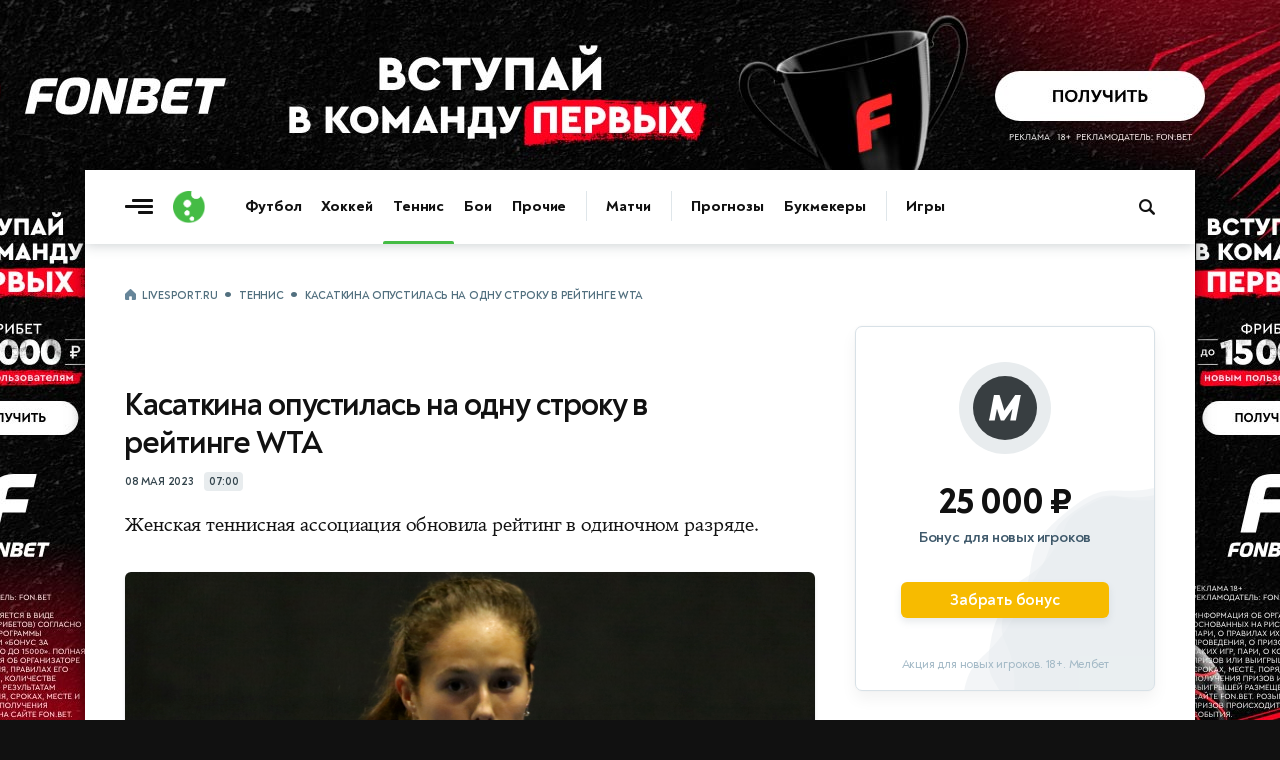

--- FILE ---
content_type: text/html; charset=utf-8
request_url: https://www.livesport.ru/tennis/2023/05/08/wta/
body_size: 13815
content:
<!DOCTYPE html>
<html lang="ru">
<head>
<title>Касаткина опустилась на одну строку в рейтинге WTA | Теннис | LiveSport.Ru</title>
<meta name="title" content="Касаткина опустилась на одну строку в рейтинге WTA">
<meta name="description" content=" Касаткина опустилась на одну строку в рейтинге WTA">
<meta name="robots" content="max-image-preview:large">
<meta name="image" content="https://brutus.livesport.ru/l/tennis/2023/05/08/wta/picture--original.jpg?1683518912">
<meta name="keywords" content="WTA, Дарья Касаткина, Элина Свитолина, Елена Рыбакина, Евгения Родина, Каролина Плишкова, Наоми Осака, Анастасия Павлюченкова, Гарбин Мугуруса, Светлана Кузнецова, Алла Кудрявцева, Мэдисон Киз, Анжелик Кербер, Петра Квитова, Кайя Канепи, Вера Звонарева, Юлия Гергес, Маргарита Гаспарян, Екатерина Александрова, Арина Соболенко, Варвара Грачева, Анна Блинкова, Анастасия Потапова, Ига Свентек, Джессика Пегула, Онс Жабер, Мария Саккари, Вероника Кудерметова, Людмила Самсонова, Анна Калинская, Паула Бадоса, Ангелина Калинина, Диана Шнайдер, Катерина Синякова, Анетт Контавейт, Теннис, Дарья Касаткина">
<meta property="og:type" content="article">
<meta property="og:title" content="Касаткина опустилась на одну строку в рейтинге WTA">
<meta property="og:description" content=" Касаткина опустилась на одну строку в рейтинге WTA">
<meta property="og:url" content="https://www.livesport.ru/tennis/2023/05/08/wta/">
<meta property="og:image" content="https://brutus.livesport.ru/l/tennis/2023/05/08/wta/picture--original.jpg?1683518912">
<meta property="og:image:width" content="1400">
<meta property="og:image:height" content="788">
<meta property="og:site_name" content="LiveSport.Ru">
<meta property="article:published_time" content="2023-05-08T07:00:00+03:00">
<meta property="article:modified_time" content="2023-05-08T07:00:00+03:00">
<meta name="article:section" content="Теннис">
<meta name="article:tag" content="Теннис">
<meta name="article:tag" content="WTA">
<meta name="article:tag" content="Дарья Касаткина">
<meta name="article:tag" content="Элина Свитолина">
<meta name="article:tag" content="Елена Рыбакина">
<meta name="twitter:card" content="summary_large_image">
<meta name="twitter:title" content="Касаткина опустилась на одну строку в рейтинге WTA">
<meta name="twitter:description" content=" Касаткина опустилась на одну строку в рейтинге WTA">
<meta name="twitter:image" content="https://brutus.livesport.ru/l/tennis/2023/05/08/wta/picture--original.jpg?1683518912">
<meta name="twitter:site" content="@livesport_ru">
<meta itemprop="name" content="Касаткина опустилась на одну строку в рейтинге WTA">
<meta itemprop="description" content=" Касаткина опустилась на одну строку в рейтинге WTA">
<meta itemprop="image" content="https://brutus.livesport.ru/l/tennis/2023/05/08/wta/picture--original.jpg?1683518912">
<meta property="yandex_recommendations_image" content="https://brutus.livesport.ru/l/tennis/2023/05/08/wta/picture--original.jpg?1683518912">
<link rel="image_src" href="https://brutus.livesport.ru/l/tennis/2023/05/08/wta/picture--original.jpg?1683518912">
<link rel="canonical" href="https://www.livesport.ru/tennis/2023/05/08/wta/">

<meta charset="UTF-8">
<meta name="viewport" content="width=device-width, initial-scale=1.0">
<meta name="theme-color" content="#3A49A0">
<meta name="apple-mobile-web-app-status-bar-style" content="black-translucent">
<meta name="msapplication-navbutton-color" content="#3A49A0">
<link rel="preconnect" href="https://brutus.livesport.ru" crossorigin>
<link rel="preconnect" href="https://brutus.livecup.run" crossorigin>
<link rel="preload" href="https://brutus.livesport.ru/i/v17/css/style_v17.css?1766804049" as="style" crossorigin="anonymous">
<link rel="preload" href="https://brutus.livesport.ru/i/v17/css/style_fonts_v17.css?1750199303" as="style" crossorigin="anonymous">
<link rel="shortcut icon" type="image/x-icon" href="https://brutus.livesport.ru/i/v17/i/favicon.png">
<style>
html, body { margin: 0; padding: 0; font-family: 'NT', sans-serif;  font-size: 100%; text-rendering: optimizeLegibility; -webkit-font-smoothing: antialiased; }
body { position: relative; background-color:#111; }
:root {
  --icons-url: url(https://brutus.livesport.ru/i/v17/i/icons.png?24);
  --icons-size: 100px 300px;
}
main { position: relative; z-index: 2; width:100%; min-width:280px; max-width: 1110px; margin: 170px auto 0 auto; background-color: #fff; box-shadow: 0 0 15px rgba(0, 0, 0,0.5); }
.main-one {  display:flex; flex-wrap: wrap;  position: relative; z-index: 1; width:100%; min-height:1200px; }
a { color:#111; transition: color 0.2s; text-decoration:none; text-decoration-skip-ink: none !important; }
.type-tab { border-bottom:1px solid #DEE6EB; height:50px; opacity:0; transition: opacity .3s ease; }
.header-live { height: 52px; opacity:0; transition: opacity .3s ease; }
.content { width:100%; min-width:0; max-width:730px; }
.right { min-width:300px; width:300px; margin:0 40px;  }
.col-pt { padding-top:40px; }
.col-pl { padding-left:40px; }
.col-pr { padding-right:40px; }
.section { display:flex; gap:30px;  margin-left:40px; }
.section-nogap { gap:0; }
.section .col-1, .section .col-2 { display:flex; width:calc(50% - 15px); max-width:330px; flex-direction: column; }
.section-mb-40 { margin-bottom:40px; } 
.section-pb-bor { padding:0 0 30px 0; border-bottom:1px solid #DEE6EB;  }
.box-mb40 { margin-bottom:40px; }
.section-pt { padding-top:30px; }
.header-global { height: 74px;  box-shadow: 0 1px 12px 0 rgba(51, 68, 77,0.25); clip-path: inset(0 0px -25px 0); width:100%; transition: all 0.5s ease; z-index:10; }
.header-inner { height: 0; opacity: 0;  transition: height .5s ease, opacity .5s ease; }
.hat { display:flex; margin:0 0 0 -20px; min-width: 0; width:100%;  }
.nhs { overflow-x: auto;  overflow-y: hidden;   white-space: nowrap; -webkit-overflow-scrolling: touch; touch-action: pan-x; scrollbar-width: none; -ms-overflow-style: none;   }
.nhs::-webkit-scrollbar { display: none; }
.ticker-wrap {position:relative;width:100%;height:52px;background:#3A49A0;box-shadow: 0 5px 10px 0 rgba(51, 68, 77,0.2);}
.ticker-skeleton {position:absolute;inset:0;background:#3A49A0;}
.ticker-wrap iframe {position:absolute;inset:0;width:100%;height:100%;opacity:0;transition:opacity .25s ease;}
.ticker-wrap.is-loaded .ticker-skeleton {display:none;}
.ticker-wrap.is-loaded iframe {opacity:1; clip-path: inset(0 0px -25px 0); }
@media (prefers-reduced-motion:reduce){.ticker-wrap iframe{transition:none;}.ticker-skeleton{animation:none;}}
.bread { padding:0 20px; margin:0 0 5px 0; height: 20px;}
.bread a, .bread span { font: 700 11px/11px 'NT', sans-serif; color: #52707F;  text-decoration: none; text-transform: uppercase; letter-spacing: -0.3px; }
.bread a:first-child::before { content: ""; display:inline-block; width:12px; height:12px; background: var(--icons-url) no-repeat; background-size: var(--icons-size); background-position: 0 -60px; margin:0 5px 0 0;  position:relative; top:2px;  }
.bread a:not(:last-of-type)::after, .bread span::before {  content: "•"; display:inline-block; font: 800 25px/1px 'NT', sans-serif; margin: 0 7px; position:relative; top:5px;  }
.bread a, .bread span { font: 700 11px/11px 'NT', sans-serif; color: #52707F; text-decoration: none; text-transform: uppercase; letter-spacing: -0.3px; } 
.item-art-tit { display:block; font: 500 23px/26px 'NT', sans-serif; letter-spacing: -.8px; color:#111111; margin:6px 3% 11px 0; }
.item-art-tit > b { font: 800 23px/26px 'NT', sans-serif; color:#111111; }
.item-art-ann { display:block; font: 500 16px/21px 'NT', sans-serif; letter-spacing: -.5px; color:#2E3F47;  }
.item-art { display:block; text-decoration: none; padding-bottom:29px; border-bottom:1px solid #DEE6EB; }
.item-art-img { display:block; position:relative; width:100%; height:0; padding-bottom:55.455%; border-radius:6px; overflow:hidden; border-radius:7px; margin:0 0 21px 0; background-color:#E7ECEF; font: 500 12px/15px 'NT', sans-serif; box-shadow: 0 2px 3px rgba(142, 156, 164, 0.1);  }
.item-art-img-square { padding-bottom:90% !important; }
.item-art-img::after { content: ""; position: absolute;  inset: 0; pointer-events: none; border-radius: 4px; box-shadow: inset 0px -20px 40px rgba(0, 0, 0, .1); }
.item-art-img img { position:absolute; top:0; left:0; width:100%; height:100%; object-fit:cover; filter:saturate(1) contrast(1); transition:filter 1.2s ease; }
.item-art-info { display:flex; text-transform: uppercase; color:#33444C;  align-items:center; }
.item-art-info b, .item > span:nth-child(2) > span:nth-child(2) b { font: 700 11px/1 'NT', sans-serif; letter-spacing: -.2px;  }
.item-art-info i, .item > span:nth-child(2) > span:nth-child(2) i {  font: 800 14px/1 'NT', sans-serif;  margin:0 5px; }
.item-art-info u { display: flex; opacity:0;  height:17px; overflow:hidden; transition: opacity .4s ease;  }
.item-art-top .item-art-img { padding-bottom: 55.455%; }
.item-art-top .item-art-tit { font: 500 25px/28px 'NT', sans-serif; letter-spacing: -.8px; margin:6px 2% 12px 0;}
.item-art-top .item-art-tit > b { font: 800 25px/28px 'NT', sans-serif; }
.item-art-big { padding-bottom:38px; }
.item-art-big .item-art-img { padding-bottom: 56.1%; }
.item-art-big .item-art-tit { font: 500 40px/42px 'NT', sans-serif; letter-spacing: -1px; margin:10px 2% 16px 0; }
.item-art-big .item-art-tit > b { font: 800 40px/42px 'NT', sans-serif; }
.item-art-big .item-art-ann { font: 500 20px/26px 'NT', sans-serif; letter-spacing: -.2px; }
.item { display:flex; text-decoration: none; color:#111; border-bottom:1px solid #DEE6EB; padding:19px 0 16px 0; }
.item-tips > span:nth-child(2) > span:nth-child(1), .item-live > span:nth-child(2) > span:nth-child(1)  { margin-bottom:3px; }
.item > span:nth-child(1) { display: flex; flex-shrink: 0; align-items: center; justify-content: center; width:40px; height:22px; background-color:#E8ECEE; text-align:center; border-radius:5px; font: 700 11px 'NT', sans-serif; letter-spacing: -.5px;  color:#2B3840; margin:0 16px 0 0;  }
.item > span:nth-child(2) { flex:1; }
.item > span:nth-child(2) > span:nth-child(1) { display:block; font: 700 16px/21px 'NT', sans-serif; letter-spacing: -.1px; position:relative; top:-3px;  }
.item > span:nth-child(2) > span:nth-child(1) b {  font: 700 16px/21px 'NT', sans-serif; letter-spacing: -.3px;}
.item-live > span:nth-child(3)  { display:flex; flex-shrink: 0;position:relative; top:-3px; }
.item-live > span:nth-child(3) > i { width:26px; height:26px; background-color:#E8ECEE; border-radius:50%; }
.item-live > span:nth-child(3) > i img { display:block; width:16px;  height:16px; margin:5px 0 0 5px;  }
.item-live > span:nth-child(3) > b { font: 800 14px/26px 'NT', sans-serif; letter-spacing: -.2px; color:#33444C; width:20px; margin:0 3px; text-align:center;   }
.item-live > span:nth-child(1) { background-color:#45BC45; font: 800 12px 'NT', sans-serif; letter-spacing: -.5px;  color:#FFF; }
.item-box.item-notop > a:first-child { padding-top:0; }
.item-box.item-botmar > a:last-child { margin-bottom:21px; }
.item-box.item-nobot > a:last-child { padding-bottom:0; border-bottom:0; }
.item-box.item-nobotim > a:last-child { padding-bottom:0; border-bottom:0; }
.item-art-nobot-last > a:last-child { padding-bottom:0; border-bottom:0;  }
.whoa-wall { opacity:0; transition:opacity .5s ease; }
.whoa_card_mob{display:flex;gap:20px;height:88px;padding:10px 0;scroll-padding-inline:20px;margin:0 -20px;margin-bottom:5px;}
.whoa_card_mob a{flex:0 0 auto;min-width:200px;min-height:50px;max-width:270px;border:1px solid #E1E9EC;opacity:0;}

@media (max-width: 900px) { 
body { background-color:#fff; }
.hat { max-width: 650px; }
main { margin-top: 74px; box-shadow: none; }
.main-one {  justify-content:center;  }
.main-second { justify-content:center;  }
.item-box.item-mobtop > a:first-child { padding-top:19px; }
.section { flex-wrap:wrap; gap:0; }
.section .col-1, .section .col-2 { width:100%; max-width:100%;  }
.header-global { position: fixed; top: 0; z-index: 10; }
.item-art-big .item-art-img { padding-bottom: 56.1%; }
.item-art-big { padding-bottom:29px; }
.item-art-big .item-art-tit { font: 500 24px/28px 'NT', sans-serif; letter-spacing: -.8px; margin:6px 3% 11px 0; }
.item-art-big .item-art-tit > b { font: 800 24px/28px 'NT', sans-serif; }
.item-art-big .item-art-ann { font: 500 16px/21px 'NT', sans-serif; letter-spacing: -.5px; }
.item-art-borbot-nom-m { border-bottom:1px solid #DEE6EB ; padding-bottom:29px; }
}

@media (max-width: 767px) { 
html, body { overflow-x:hidden; }
main { margin-top: 64px;}
.main-one { display:block;  }
.header-global { height: 64px;  }
.col-pt { padding-top:32px; }
.col-pl { padding-left:30px; }
.col-pr { padding-right:30px; }
.section { margin-left:30px; }
.right { margin:0 30px;  }
.section-mb-40 { margin-bottom:35px; } 
.hat { flex-direction:column; }
.hat h1 { order:2; padding:0 12px 0 20px; position:relative; z-index:1; }
.hat picture { order:1; margin:1px 12px 0 0; position:relative; z-index:2; right:-20px; background-color:#fff; }
}

@media (max-width: 640px) { 
.item > span:nth-child(2) > span:nth-child(1) { font: 700 17px/23px 'NT', sans-serif; top:-2px;  }
.main-head { padding-right:20px; }
.right { width:100%; min-width:auto; margin:0 20px;  }
.hat-h1 picture { width:24px; height:24px;  margin:0 8px 0 0; }
.hat-h1 picture img { width: 24px; height:24px;   }
.hat h1 { font: 800 21px/1 'NT', sans-serif; padding:0 20px; }
.hat h1  span {  font: 500 21px/1 'NT', sans-serif;    }
.col-pt { padding-top:25px; }
.col-pt-nom { padding-top:0; }
.col-pr, .news-type { padding-right:20px; }
.col-pl { padding-left:20px; }
.wrap-mob { margin-right:20px; }
.main-two { flex-wrap:wrap; }
.section { margin-left:20px; margin-right:20px; }
.section-pt { padding-top:21px; }
.item-art-img-square { padding-bottom:110% !important; }
.item-art-img { margin:0 0 18px 0; }
.item-live > span:nth-child(3) > i { width:32px; height:32px; }
.item-live > span:nth-child(3) > i img { width:22px;  height:22px; margin:5px 0 0 5px;  }
.item-live > span:nth-child(3) > b { font: 800 15px/32px 'NT', sans-serif; width:26px; margin:0 3px; text-align:center;   }
}
@media (max-width: 380px) { 
.item-live > span:nth-child(3) > i { width:26px; height:26px;  }
.item-live > span:nth-child(3) > i img { width:16px;  height:16px; margin:5px 0 0 5px;  }
.item-live > span:nth-child(3) > b { font: 800 14px/26px 'NT', sans-serif; color:#33444C; width:20px; margin:0 3px;  }
}
@media (max-width: 340px) { 
.item-live span:nth-child(2) b > b, .item-live span:nth-child(2) > span:nth-child(2) i { display:none; }
}
</style>

<link rel="preload" href="https://brutus.livesport.ru/i/v17/css/style_zametka.css?1764021673" as="style" crossorigin="anonymous">
<style>
.hat-mb { margin-bottom:17px; }
.arcticle-two { display:flex;  position: relative; z-index: 1;  }
.article-header { display:block; padding-top:80px; padding-bottom:40px;  }
.article-tips, .article-multionline { max-width:690px; }
.article-text { max-width:690px; }
.article-header h1 { display:block; text-align:center; font:800 52px/59px 'NT',sans-serif; letter-spacing:-1.1px; color:#111; padding:0 5%; margin:0; }
.article-header h1 span { font:400 52px/59px 'NT',sans-serif; }
.article-header p { display:block; text-align:center; color:#37505E; font:500 22px/29px 'NT',sans-serif; letter-spacing:-.3px; margin:9px 0 24px 0; padding:0 5%;  }
.article-time { display:flex; width:100%; align-items:center; justify-content:center; margin:0 0 30px 0; }
.article-time time { color:#33444C; font: 700 11px/1 'NT', sans-serif; letter-spacing: -.2px; text-transform: uppercase; }
.article-time span { display: flex; align-items: center; justify-content: center; color: #33444C;  font: 700 11px/1 'NT', sans-serif; letter-spacing: -.3px; margin: 0 0 0 10px; background-color: #E8ECEE; height: 17px; padding: 1px 5px 1px 5px; border-radius: 4px; }
.article-header figure, .article-exclusive figure, .article-multionline figure, .article-short figure, .article-tips figure { display:block; position:relative; margin:0; padding:0; aspect-ratio: 16/9; height: auto;  }
.article-text figure { display:block; position:relative; margin:0; padding:0; }
.article-header figure img { display:block; width:100%; height: auto; aspect-ratio: 16/9; object-fit: cover; border-radius:6px; box-shadow: 0 2px 3px rgba(142, 156, 164, 0.3); }
.article-multionline figure img, .article-short figure img, .article-tips figure img { display:block; width:100%; height: auto; aspect-ratio: 16/9; object-fit: cover; border-radius:6px; box-shadow: 0 2px 3px rgba(142, 156, 164, 0.3); }
figcaption { margin:16px 30px 29px 0;  }
figcaption b { font:700 15px/21px 'NT',sans-serif; letter-spacing:-.3px;  color:#33444C; margin-right:7px; }
figcaption cite { flex; text-transform: uppercase; color:#52707F; font:700 11px/1 'NT',sans-serif; margin:3px 0 0 0;  overflow:hidden; text-overflow: ellipsis; white-space: nowrap; max-width:250px; }
figcaption cite a { color:#52707F; text-decoration:underline; }
figcaption cite a:hover { color:#3A49A0; }
figcaption cite::before { content:'//'; margin-right:4px; }
.article-text-short figure:nth-of-type(1) picture { display:block; aspect-ratio: 16/9; }
.article-text-short figure:nth-of-type(1) picture img {width:100%;height:100%; object-fit:cover;}
.article-match { display:block; position:relative; align-items:center; margin:0 0 50px 0; max-width:690px; }
.article-match-tour { color: #2B383F; text-transform: uppercase;  font: 700 10px/1 'NT',sans-serif;  letter-spacing: -.2px; margin: 0; text-align: center; margin:0 0 18px 0; padding:9px 0 8px 0; background-color:#E7ECEF; border-radius: 5px; }
.article-match-info { display:flex; justify-content:center; align-items:center; margin:0 0 20px 0;  }
.article-match-info > a:nth-of-type(1) { flex:3; display:flex; justify-content:flex-end; align-items:center; }
.article-match-info > a:nth-of-type(1) span {  opacity:0;  }
.article-match-info > a:nth-of-type(2) span {  opacity:0;  }
.article-match-info > a:nth-of-type(1) span b {  color:#111; display:block; width:100%; font: 800 19px/1 'NT',sans-serif;  letter-spacing: -.4px; text-align:right; margin:0 0 4px 0; }
.article-match-info > a:nth-of-type(1) span small { color:#37505E; display:block; width:100%;  font: 500 12px/1 'NT',sans-serif;  letter-spacing: -.5px; text-align:right;  } 
.article-match-info picture { width:64px; height:64px; flex-shrink:0; border-radius:50%; background-color:#E8ECEE; }
.article-match-info picture img { display:inline-block; width:40px; height:40px; margin:12px 0 0 12px; }
.article-match-info > span { flex:1; display:flex; align-items:center; justify-content:space-between;  padding:0 30px; }
.article-match-info > span i { font-style: normal;  font: 800 44px/44px 'NT',sans-serif; color:#111111;  }
.article-match-info > span u { display:inline-block; border-radius:6px; padding:7px 4px; margin:0 10px; text-decoration: none; background-color:#E7ECEF; font: 700 12px/1 'NT',sans-serif; letter-spacing: -.3px;  color:#111111;  overflow: hidden; text-overflow: ellipsis; white-space: nowrap; width:42px; text-align: center;}
.article-match-info > a:nth-of-type(2) { flex:3; display:flex; align-items:center;  }
.article-match-info > a:nth-of-type(2) span b {  color:#111; display:block; width:100%; font: 800 19px/1 'NT',sans-serif;  letter-spacing: -.4px; margin:0 0 4px 0;}
.article-match-info > a:nth-of-type(2) span small { color:#37505E; display:block; width:100%;  font: 500 12px/1 'NT',sans-serif;  letter-spacing: -.5px;  } 
.article-match nav ul { display:flex; list-style: none; padding: 0; margin: 0; justify-content:center; border-top:1px solid #DEE6EB; border-bottom:1px solid #DEE6EB; }
.article-match nav ul li { display:flex; }
.article-match nav ul li a { position: relative; display: flex; font: 700 15px/1 'NT',sans-serif;  letter-spacing: -.5px; color:#111; padding:15px 17px 14px 17px; }
.article-match nav ul li a.active::after { content: ""; position: absolute; left: 0; bottom: -1px; width: 100%; height: 3px; background: #3A49A0; border-radius: 2px 2px 0 0; box-shadow: 0 -3px 7px rgba(142, 156, 164, 0.4);  }
.article-match-none { height:40px; }

@media (max-width: 900px) { 
.arcticle-two { flex-wrap:wrap;  padding-right:40px; }
.article-header h1 { font:800 45px/51px 'NT',sans-serif; padding:0; }
.article-header h1 span { font:400 45px/51px 'NT',sans-serif; }
.article-header p { font:500 21px/25px 'NT',sans-serif; padding:0;  }
.article-match-info > a:nth-of-type(1) picture { margin:0 25px 0 15px; }
.article-match-info > a:nth-of-type(2) picture { margin:0 15px 0 25px; }
.article-match-info > span u { margin:0 20px;  }
}

@media (max-width: 767px) { 
.arcticle-two { padding-right:30px; }
.article-header h1 { font:800 35px/40px 'NT',sans-serif; letter-spacing:-.7px; }
.article-header h1 span { font:500 35px/40px 'NT',sans-serif; }
.article-header p { margin:12px 0 19px;  }
.article-match-info { align-items:flex-start; }
.article-match-info > span { margin-top:11px; }
.article-match-info > a:nth-of-type(1) span, .article-match-info > a:nth-of-type(2) span  { padding:0;  }
.article-match-info > a:nth-of-type(1), .article-match-info > a:nth-of-type(2)  { flex-direction:column; }
.article-match-info > a:nth-of-type(1) picture, .article-match-info > a:nth-of-type(2) picture { margin:0 0 15px 0; }
.article-match-info > a:nth-of-type(1) span b, .article-match-info > a:nth-of-type(1) span small, .article-match-info > a:nth-of-type(2) span b, .article-match-info > a:nth-of-type(2) span small  {  text-align:center; }
.article-match-info > a:nth-of-type(1) span { order:2; }
.article-match-info > a:nth-of-type(1) picture { order:1; }
}

@media (max-width: 640px) { 
.arcticle-two { padding-right:0; }
.article-header { display:block; padding-top:40px;  }
.article-header h1 { font:800 28px/34px 'NT',sans-serif; text-align:left; }
.article-header h1 span { font:500 27px/33px 'NT',sans-serif; }
.article-header p { font:500 18px/23px 'NT',sans-serif; text-align:left; letter-spacing:-.1px; padding-right:0; }
.article-match-info { margin:0 0 6px 0; }
.article-match { margin:0 20px 40px 0; }
.article-match-info > a:nth-of-type(1) span, .article-match-info > a:nth-of-type(2) span { display:none; }
.article-multionline { padding-right:20px; }
.article-match-none { height:40px; }
.article-header figure, .article-exclusive figure, .article-text figure { margin:20px -20px 0 -20px; }
}

@media (max-width: 480px) { 
.hat-mb { margin-bottom:10px; }
.article-match-info { justify-content:space-between;  }
.article-match-info > span { padding:0; }
.article-match-info > span { margin-top:16px; }
.article-match-info > span i { font: 800 34px/34px 'NT',sans-serif;  }
.article-match-info > span u { margin:0 15px;  }
.article-match-info > a:nth-of-type(1) { padding-right:10px; }
.article-match-info > a:nth-of-type(2)  { padding-left:10px; }
.article-match-info > span u { margin:0 14px;  }
.article-match-info > a:nth-of-type(1) picture, .article-match-info > a:nth-of-type(2) picture { margin:0 0 10px 0; }
.article-match nav ul li a { padding:14px 14px; }
}

@media (max-width: 400px) { 
.article-match-info > span { margin-top:14px; }
.article-match-info picture { width:60px; height:60px;  }
.article-match-info picture img { width:40px; height:40px; margin:10px 0 0 10px; }

}




</style>

</head>
<body>
<main>
<div id="header-global-ph"></div>
<header class="header-global">
<div class="header-inner">
<a href="/" class="burger touch-clean" aria-label="Открыть меню"><span class="line top"></span><span class="line middle"></span><span class="line bottom"></span></a>
<a class="logo touch-clean" href="https://www.livesport.ru/" aria-label="Логотип"><span></span></a>
<div class="nav-fade nav-fade-left"></div><div class="nav-wrapper"><nav class="nav-header" aria-label="Основная навигация"><ul class="main-menu"><li class="menu-group"><a href="/football/">Футбол</a><a href="/hockey/">Хоккей</a><a href="/tennis/" class="active">Теннис</a><a href="/fights/">Бои</a><a href="/others/">Прочие</a></li><li class="menu-group"><a href="https://www.livecup.run/">Матчи</a></li><li class="menu-group"><a href="/tips/">Прогнозы</a><a href="/betting/">Букмекеры</a></li><li class="menu-group"><a href="/games/">Игры</a></li></ul></nav></div><div class="nav-fade nav-fade-right"></div>
<style>
.pro-gift-melbet { background-color:#F7BB00; }
.pro-gift-melbet .gift-text .line1 { font:700 14px/18px 'NT',sans-serif; color:#000; }
.pro-gift-melbet .gift-text .line2 { font:900 18px/1 'NT',sans-serif;  color:#000; letter-spacing: -.6px; }
.pro-gift-melbet .gift-button .box { color: #000;  font: 700 14px/27px 'NT',sans-serif; letter-spacing: -.3px; }
.pro-gift-melbet .gift-button .box b { color: #000;  font: 700 14px/27px 'NT',sans-serif; margin:0 0 0 4px; position:relative; top:1px; }
.pro-gift-melbet.frame-4 { background-color:#151515; }
.pro-gift-melbet.frame-4 .partner-logo { background-image: url('https://brutus.livesport.ru/i/v17/i/b_melbet_white.png');  }
</style>
<div class="pro-gift pro-gift-melbet touch-clean" id="proGift"><a href="/land/melbet/#melbet-gift-RU77877" rel="nofollow sponsored noopener" target="_blank" aria-label="Партнёрский баннер">
<div class="gift-frame gift-icon"><div class="box"></div></div><div class="gift-frame gift-text"><div class="line1">VIP-бонус</div><div class="line2">25 000 ₽</div></div><div class="gift-frame gift-button"><div class="box">Играть<b>→</b></div></div><div class="gift-frame gift-partner"><div class="partner-logo"></div></div>
</a></div>
<a class="header-search touch-clean " href="/sherlock/" rel="noopener" aria-label="Поиск по сайту"><span></span></a>
</div>
</header>



<div class="main-one">
<div class="hat col-pl hat-mb col-pt">
<nav class="bread nhs" aria-label="Хлебные крошки"><a href="/">LiveSport.Ru</a><a href="/tennis/">Теннис</a><span>Касаткина опустилась на одну строку в рейтинге WTA</span></nav>
</div>
<script type="application/ld+json">
{
  "@context": "https://schema.org",
  "@type": "BreadcrumbList",
  "itemListElement": [
    {
      "@type": "ListItem",
      "position": 1,
      "name": "LiveSport.Ru",
      "item": "https://www.livesport.ru/"
    },
    {
      "@type": "ListItem",
      "position": 2,
      "name": "Теннис",
      "item": "https://www.livesport.ru/tennis/"
    },
    {
      "@type": "ListItem",
      "position": 3,
      "name": "Касаткина опустилась на одну строку в рейтинге WTA",
      "item": "https://www.livesport.ru/tennis/2023/05/08/wta/"
    }
  ]
}
</script>
<script type="application/ld+json">
{
 "@context": "http://schema.org",
 "@type": "NewsArticle",
 "headline": "Женская теннисная ассоциация обновила рейтинг",
 "image": "https://brutus.livesport.ru/l/tennis/2023/05/08/wta/picture--original.jpg?1683518912",
 "keywords": "WTA, Дарья Касаткина, Элина Свитолина, Елена Рыбакина, Евгения Родина, Каролина Плишкова, Наоми Осака, Анастасия Павлюченкова, Гарбин Мугуруса, Светлана Кузнецова, Алла Кудрявцева, Мэдисон Киз, Анжелик Кербер, Петра Квитова, Кайя Канепи, Вера Звонарева, Юлия Гергес, Маргарита Гаспарян, Екатерина Александрова, Арина Соболенко, Варвара Грачева, Анна Блинкова, Анастасия Потапова, Ига Свентек, Джессика Пегула, Онс Жабер, Мария Саккари, Вероника Кудерметова, Людмила Самсонова, Анна Калинская, Паула Бадоса, Ангелина Калинина, Диана Шнайдер, Катерина Синякова, Анетт Контавейт, Теннис, Дарья Касаткина",
 "dateCreated": "2023-05-08T07:00:00+03:00",
 "datePublished": "2023-05-08T07:00:00+03:00",
 "articleSection": "Теннис",
 "articleBody": " Касаткина опустилась на одну строку в рейтинге WTA",
 "url": "https://www.livesport.ru/tennis/2023/05/08/wta/",
 "mainEntityOfPage": true,
 "author": {
    "@type": "Person",
    "name": "LiveSport.Ru",
    "url": "https://www.livesport.rueditorial"
 },
 "publisher": {
   "@type": "Organization",
   "name": "LiveSport.Ru",
   "logo": {
     "@type": "ImageObject",
     "url": "https://www.livesport.ru/i/v14/i/ic_launcher256.png"
   }
 }
}
</script>

<article>
<div class="arcticle-two">
<div class="content col-pl">
<div class="article-match-none"></div>
<header class="article-short">
<div><h1>Касаткина опустилась на одну строку в рейтинге WTA</h1><div class="article-time"><time datetime="2023-05-08T07:00:00+03:00">08 мая 2023</time><span>07:00</span></div></div>
</header>
<link rel="stylesheet" type="text/css" href="https://brutus.livesport.ru/i/v17/css/style_fonts_v17.css?1750199303">

<link rel="stylesheet" type="text/css" href="https://brutus.livesport.ru/i/v17/css/style_zametka.css?1764021673">
<link rel="stylesheet" type="text/css" href="https://brutus.livesport.ru/i/v17/css/style_v17.css?1766804049">

<section class="article-text article-text-short">
<p>Женская теннисная ассоциация обновила рейтинг в одиночном разряде.</p>
<figure>
<picture><source srcset="https://brutus.livesport.ru/l/tennis/2023/05/08/wta/picture--original.jpg?1683518912" media="(min-width: 1200px)" type="image/jpeg"><source srcset="https://brutus.livesport.ru/l/tennis/2023/05/08/wta/picture--1200.jpg?1683518912" media="(min-width: 1020px)" type="image/jpeg"><source srcset="https://brutus.livesport.ru/l/tennis/2023/05/08/wta/picture--1020.jpg?1683518912" media="(min-width: 730px)" type="image/jpeg"><source srcset="https://brutus.livesport.ru/l/tennis/2023/05/08/wta/picture--660.jpg?1683518912" media="(min-width: 0px)" type="image/jpeg"><img src="https://brutus.livesport.ru/l/tennis/2023/05/08/wta/picture.jpg?1683518912" alt="Дарья Касаткина" fetchpriority="high" loading="eager"></picture>
<figcaption><b>Дарья Касаткина</b> <cite><a href="https://globallookpress.com/" rel="nofollow noopener" target="_blank">globallookpress.com</a></cite></figcaption></figure>


<p>Лучшей из россиянок остается <strong>Дарья Касаткина</strong>, которая опустилась с восьмой строчки на девятую.&nbsp; Вероника Кудерметова поднялась на 12-е место, Людмила Самсонова — на 16-е.</p>
<p>Лидером рейтинга по-прежнему является Ига Свентек из Польши.&nbsp; Второй идет белоруска Арина Соболенко, третьей — американка Джессика Пегула</p>
<DIV class="z_vrez_list"><H5>Рейтинг WTA, версия от 8 мая:</H5>
<UL><li>1 (1). Ига Свентек (Польша) — 9625;</li><li>2 (2). Арина Соболенко (Белоруссия) — 7881;</li><li>3 (3). Джессика Пегула (США) — 5300;</li><li>4 (5). Каролин Гарсия (Франция) — 5025;</li><li>5 (6). Кори Гауфф (США) — 4345;</li><li>6 (7). Елена Рыбакина (Казахстан) — 4195;</li><li>7 (4). Онс Жабер (Тунис) — 4116;</li><li>8 (9). Мария Саккари (Греция) — 3516;</li><li>9 (8). Дарья Касаткина (Россия) — 3505;</li><li>10 (10). Петра Квитова (Чехия) — 3162…</li><li>12 (13) Вероника Кудерметова (Россия) — 2260…</li><li>16 (18). Людмила Самсонова (Россия) — 2172…</li><li>22 (17). Екатерина Александрова (Россия) — 1775…</li><li>25 (24). Анастасия Потапова (Россия) — 1601…</li><li>43 (44). Варвара Грачева (Россия) — 1122…</li><li>57 (62). Анна Калинская (Россия) — 950;</li><li>73 (64). Анна Блинкова (Россия) — 801…</li><li>90 (90). Камилла Рахимова (Россия) — 712…</li><li>104 (94). Диана Шнайдер (Россия) — 616.</li></UL>
</DIV>     

<aside class="article-tags article-tags-short"><div class="article-tags-inner"><div class="tags"><a href="/tips/tennis/" class="tags-tips"><span><i><img src="https://brutus.livesport.ru/i/v17/i/icon_tag_tennis.png" loading="lazy" alt="Прогнозы на теннис"></i><b>Прогнозы на теннис</b></span></a>
 <a href="/tips/tennis/wta/" class="tags-tips"><span><i><img src="https://brutus.livesport.ru/i/v17/i/icon_tag.png?2" loading="lazy" alt="Прогнозы на WTA"></i><b>Прогнозы на WTA</b></span></a>
  <a href="/tennis/wta/"><span><i><img src="https://brutus.livesport.ru/i/v17/i/icon_tag.png?2" loading="lazy" alt="WTA"></i><b>WTA</b></span></a>
<a href="/tennis/daria-kasatkina/"><span><i><img src="https://brutus.livesport.ru/i/v17/i/icon_tag.png?2" loading="lazy" alt="Дарья&nbsp;Касаткина"></i><b>Дарья&nbsp;Касаткина</b></span></a>
<a href="/tennis/elina-svitolina/"><span><i><img src="https://brutus.livesport.ru/i/v17/i/icon_tag.png?2" loading="lazy" alt="Элина&nbsp;Свитолина"></i><b>Элина&nbsp;Свитолина</b></span></a>
<a href="/tennis/elena-rybakina/"><span><i><img src="https://brutus.livesport.ru/i/v17/i/icon_tag.png?2" loading="lazy" alt="Елена&nbsp;Рыбакина"></i><b>Елена&nbsp;Рыбакина</b></span></a>
<a href="/tennis/evgeniya-rodina/"><span><i><img src="https://brutus.livesport.ru/i/v17/i/icon_tag.png?2" loading="lazy" alt="Евгения&nbsp;Родина"></i><b>Евгения&nbsp;Родина</b></span></a>
<a href="/tennis/karolina-pliskova/"><span><i><img src="https://brutus.livesport.ru/i/v17/i/icon_tag.png?2" loading="lazy" alt="Каролина&nbsp;Плишкова"></i><b>Каролина&nbsp;Плишкова</b></span></a>
<a href="/tennis/naomi-osaka/"><span><i><img src="https://brutus.livesport.ru/i/v17/i/icon_tag.png?2" loading="lazy" alt="Наоми&nbsp;Осака"></i><b>Наоми&nbsp;Осака</b></span></a>
<a href="/tennis/anastasiapavl/"><span><i><img src="https://brutus.livesport.ru/i/v17/i/icon_tag.png?2" loading="lazy" alt="Анастасия&nbsp;Павлюченкова"></i><b>Анастасия&nbsp;Павлюченкова</b></span></a>
<a href="/tennis/garbine-muguruza/"><span><i><img src="https://brutus.livesport.ru/i/v17/i/icon_tag.png?2" loading="lazy" alt="Гарбин&nbsp;Мугуруса"></i><b>Гарбин&nbsp;Мугуруса</b></span></a>
<a href="/tennis/kuznetsova/"><span><i><img src="https://brutus.livesport.ru/i/v17/i/icon_tag.png?2" loading="lazy" alt="Светлана&nbsp;Кузнецова"></i><b>Светлана&nbsp;Кузнецова</b></span></a>
<a href="/tennis/alla-kudryavtseva/"><span><i><img src="https://brutus.livesport.ru/i/v17/i/icon_tag.png?2" loading="lazy" alt="Алла&nbsp;Кудрявцева"></i><b>Алла&nbsp;Кудрявцева</b></span></a>
<a href="/tennis/madison-keys/"><span><i><img src="https://brutus.livesport.ru/i/v17/i/icon_tag.png?2" loading="lazy" alt="Мэдисон&nbsp;Киз"></i><b>Мэдисон&nbsp;Киз</b></span></a>
<a href="/tennis/angelique-kerber/"><span><i><img src="https://brutus.livesport.ru/i/v17/i/icon_tag.png?2" loading="lazy" alt="Анжелик&nbsp;Кербер"></i><b>Анжелик&nbsp;Кербер</b></span></a>
<a href="/tennis/petra-kvitova/"><span><i><img src="https://brutus.livesport.ru/i/v17/i/icon_tag.png?2" loading="lazy" alt="Петра&nbsp;Квитова"></i><b>Петра&nbsp;Квитова</b></span></a>

</div></div></aside>
</section><!-- /article-text !-->
<aside class="article-relative">
<a class="item-relative-img" href="/tennis/2025/12/29/sabalenka_kyrgios_show/"><picture><img src="https://brutus.livesport.ru/l/tennis/2025/12/29/sabalenka_kyrgios_show/picture--240.jpg?1767020207" alt="Арина Соболенко и Ник Кирьос" decoding="async" loading="lazy"></picture><span><span class="item-art-info"><b>Теннис</b><i>•</i><b>29/12/2025</b><u>01:17</u></span><span><b>Соболенко проиграла мужчине:</b> старалась, боролась, но всё равно — без шансов</span></span></a>
<a class="item-relative-img" href="/tennis/2025/12/26/tennis_player_coach/"><picture><img src="https://brutus.livesport.ru/l/tennis/2025/12/26/tennis_player_coach/picture--240.jpg?1766770988" alt="Горан Иванишевич и Новак Джокович" decoding="async" loading="lazy"></picture><span><span class="item-art-info"><b>Теннис</b><i>•</i><b>26/12/2025</b><u>15:05</u></span><span><b>«Очень рада, что не выгнала его».</b> Как теннисисты и тренеры выбирают друг друга</span></span></a>
<a class="item-relative-img" href="/tennis/2025/12/08/serena_williams_comeback/"><picture><img src="https://brutus.livesport.ru/l/tennis/2025/12/08/serena_williams_comeback/picture--240.jpg?1765212120" alt="Серена Уильямс" decoding="async" loading="lazy"></picture><span><span class="item-art-info"><b>Теннис</b><i>•</i><b>08/12/2025</b><u>15:38</u></span><span><b>Теннису все возрасты покорны:</b> почему Серена Уильямс может вернуться на корт</span></span></a>
<a class="item-relative-img" href="/tennis/2025/12/08/tennis_main_events/"><picture><img src="https://brutus.livesport.ru/l/tennis/2025/12/08/tennis_main_events/picture--240.jpg?1765143912" alt="Анастасия Потапова" decoding="async" loading="lazy"></picture><span><span class="item-art-info"><b>Теннис</b><i>•</i><b>08/12/2025</b><u>00:50</u></span><span><b>Неделя тенниса:</b> Звонарева снова вернулась, а Потапова сменила гражданство</span></span></a>
<a class="item-relative-img" href="/tennis/2025/12/01/tennis_2025_review/"><picture><img src="https://brutus.livesport.ru/l/tennis/2025/12/01/tennis_2025_review/picture--240.jpg?1764567301" alt="Карлос Алькарас и Янник Синнер" decoding="async" loading="lazy"></picture><span><span class="item-art-info"><b>Теннис</b><i>•</i><b>01/12/2025</b><u>01:05</u></span><span><b>Итоги теннисного сезона:</b> «Большая двойка», доминирование Соболенко, прогресс Анисимовой и легендарный финал в Париже</span></span></a>

<h4>Главные темы сейчас</h4>
<a class="item-relative-img" href="/tennis/2026/01/04/alcaraz_sinner_era/"><picture><img src="https://brutus.livesport.ru/l/tennis/2026/01/04/alcaraz_sinner_era/picture--240.jpg?1767551236" alt="Янник Синнер и Карлос Алькарас" decoding="async" loading="lazy"></picture><span><span class="item-art-info"><b>Теннис</b><i>•</i><b>04/01/2026</b><u>17:38</u></span><span><b>Третий год «Эпохи Синкараса»:</b> чего ждать от Алькараса и Синнера в 2026-м?</span></span></a>
<a class="item-relative-img" href="/tennis/2025/12/21/tennis_main_events/"><picture><img src="https://brutus.livesport.ru/l/tennis/2025/12/21/tennis_main_events/picture--240.jpg?1766413734" alt="Лернер Тьен" decoding="async" loading="lazy"></picture><span><span class="item-art-info"><b>Теннис</b><i>•</i><b>22/12/2025</b><u>00:09</u></span><span><b>Неделя тенниса:</b> Алькарас расстался с Ферреро, а Тьен выиграл Next Gen ATP</span></span></a>
<a class="item-relative-img" href="/tennis/2025/12/18/alcaraz_ferrero/"><picture><img src="https://brutus.livesport.ru/l/tennis/2025/12/18/alcaraz_ferrero/picture--240.jpg?1766107047" alt="Хуан-Карлос Ферреро и Карлос Алькарас" decoding="async" loading="lazy"></picture><span><span class="item-art-info"><b>Теннис</b><i>•</i><b>18/12/2025</b><u>18:52</u></span><span><b>Жесткая правда:</b> почему Алькарас внезапно расстался с Ферреро</span></span></a>
<a class="item-relative-img" href="/tennis/2025/11/24/tennis_season/"><picture><img src="https://brutus.livesport.ru/l/tennis/2025/11/24/tennis_season/picture--240.jpg?1763999776" alt="Карлос Алькарас" decoding="async" loading="lazy"></picture><span><span class="item-art-info"><b>Теннис</b><i>•</i><b>24/11/2025</b><u>17:07</u></span><span><b>Бесконечный марафон:</b> почему топ-игроки требуют изменить календарь теннисного сезона</span></span></a>
<a class="item-relative-img" href="/tennis/2025/11/24/italy_davis_cup/"><picture><img src="https://brutus.livesport.ru/l/tennis/2025/11/24/italy_davis_cup/picture--240.jpg?1763999558" alt="Флавио Коболли" decoding="async" loading="lazy"></picture><span><span class="item-art-info"><b>Теннис</b><i>•</i><b>24/11/2025</b><u>14:30</u></span><span><b>Синнер ушел в тень:</b> как Коболли стал новым героем Италии</span></span></a>

<h4>Выбор читателей</h4>
<a class="item-relative-img" href="/football/2026/01/04/new_faces_rpl_2025/"><picture><img src="https://brutus.livesport.ru/l/football/2026/01/04/new_faces_rpl_2025/picture--240.jpg?1767551279" alt="Франсис Кахигао" decoding="async" loading="lazy"></picture><span><span class="item-art-info"><b>Футбол</b><i>•</i><b>04/01/2026</b><u>17:17</u></span><span><b>Друг Венгера, звездный бразилец «Зенита», Кордоба для бедных.</b> Новые имена 2025 года в РПЛ</span></span></a>
<a class="item-relative-img" href="/football/2026/01/05/transfer_rumours/"><picture><img src="https://brutus.livesport.ru/l/football/2026/01/05/transfer_rumours/picture--240.jpg?1767644924" alt="Наир Тикнизян может вернуться в РПЛ" decoding="async" loading="lazy"></picture><span><span class="item-art-info"><b>Футбол</b><i>•</i><b>05/01/2026</b><u>23:29</u></span><span><b>Трансферный дайджест.</b> 31 декабря — 5 января</span></span></a>
<a class="item-relative-img" href="/football/2026/01/02/chelsea_maresca/"><picture><img src="https://brutus.livesport.ru/l/football/2026/01/02/chelsea_maresca/picture--240.jpg?1767410051" alt="Энцо Мареска" decoding="async" loading="lazy"></picture><span><span class="item-art-info"><b>Футбол</b><i>•</i><b>02/01/2026</b><u>11:24</u></span><span><b>Развод по-лондонски:</b> почему уход Марески из «Челси» был неизбежен</span></span></a>
<a class="item-relative-img" href="/football/2026/01/02/blagojevic_rubin/"><picture><img src="https://brutus.livesport.ru/l/football/2026/01/02/blagojevic_rubin/picture--240.jpg?1767409607" alt="Срджан Благоевич" decoding="async" loading="lazy"></picture><span><span class="item-art-info"><b>Футбол</b><i>•</i><b>02/01/2026</b><u>16:48</u></span><span><b>Казань берет Благоевича.</b> «Рубин» нашёл замену Рахимову в Сербии</span></span></a>
<a class="item-relative-img" href="/football/2026/01/01/championships_stars_premier_league/"><picture><img src="https://brutus.livesport.ru/l/football/2026/01/01/championships_stars_premier_league/picture--240.jpg?1767410091" alt="Абдул Фатаву" decoding="async" loading="lazy"></picture><span><span class="item-art-info"><b>Футбол</b><i>•</i><b>01/01/2026</b><u>12:50</u></span><span><b>Идеальная замена для Семеньо и Салаха и супер надежный вратарь:</b> топ-5 звезд Чемпионшипа, которые готовы к АПЛ</span></span></a>

<h4>Самое интересное</h4>
<a class="item-relative-img" href="/football/2025/11/10/control_alonso_real/"><picture><img src="https://brutus.livesport.ru/l/football/2025/11/10/control_alonso_real/picture--240.jpg?1762801461" alt="Хаби Алонсо" decoding="async" loading="lazy"></picture><span><span class="item-art-info"><b>Футбол</b><i>•</i><b>10/11/2025</b><u>11:07</u></span><span><b>Тотальный контроль:</b> как Алонсо строит самый закрытый «Реал» со времен Моуринью</span></span></a>
<a class="item-relative-img" href="/football/2025/11/08/rpl_2030_strategy/"><picture><img src="https://brutus.livesport.ru/l/football/2025/11/08/rpl_2030_strategy/picture--240.jpg?1762655127" alt="Российская Премьер-Лига" decoding="async" loading="lazy"></picture><span><span class="item-art-info"><b>Футбол</b><i>•</i><b>08/11/2025</b><u>20:04</u></span><span><b>РПЛ-2030:</b> как чемпионат России по футболу изменится за 5 лет?</span></span></a>
<a class="item-relative-img" href="/football/2025/11/06/rodri_can_regain_his_form/"><picture><img src="https://brutus.livesport.ru/l/football/2025/11/06/rodri_can_regain_his_form/picture--240.jpg?1762445919" alt="Родри" decoding="async" loading="lazy"></picture><span><span class="item-art-info"><b>Футбол</b><i>•</i><b>06/11/2025</b><u>17:11</u></span><span><b>Испытание характером:</b> как Родри может вернуть форму уровня «Золотого мяча»</span></span></a>
<a class="item-relative-img" href="/football/2025/11/06/champions_league_youngest/"><picture><img src="https://brutus.livesport.ru/l/football/2025/11/06/champions_league_youngest/picture--240.jpg?1762445854" alt="Макс Дауман" decoding="async" loading="lazy"></picture><span><span class="item-art-info"><b>Футбол</b><i>•</i><b>06/11/2025</b><u>16:28</u></span><span><b>От Даумана до Ямаля:</b> десять самых юных игроков в истории Лиги чемпионов</span></span></a>
<a class="item-relative-img" href="/football/2025/11/06/goalkeeper_coach_job/"><picture><img src="https://brutus.livesport.ru/l/football/2025/11/06/goalkeeper_coach_job/picture--240.jpg?1762445643" alt="Джек Стерн (справа)" decoding="async" loading="lazy"></picture><span><span class="item-art-info"><b>Футбол</b><i>•</i><b>06/11/2025</b><u>14:05</u></span><span><b>От инстинктов к алгоритмам:</b> как эволюция футбола добралась и до вратарей</span></span></a>

</aside><!-- /article-relative !-->
</div><!-- /content !-->
<aside class="right col-pt-nom">
<a href="/land/melbet/#melbet-card-RU52188" aria-label="Партнёрское объявление" rel="nofollow sponsored noopener" target="_blank"  class="whoa_card whoa_card_melbet whoa_card_top"><u><i><img src="https://brutus.livesport.ru/i/v17/i/icon_melbet_x64_white.png?1" alt="Мелбет"></i></u><b>25 000 ₽</b><span>Бонус для новых игроков</span><u>Забрать бонус</u><span>Акция для новых игроков. 18+. Мелбет</span></a>

<section class="aside-right-box box-mb40">
<div class="item-article">
<a href="/football/2025/10/22/premier_league_future/" class="item-art"><span class="item-art-img"><picture><source srcset="https://brutus.livesport.ru/l/football/2025/10/22/premier_league_future/picture--330.jpg?1761146595 330w, https://brutus.livesport.ru/l/football/2025/10/22/premier_league_future/picture--510.jpg?1761146595 510w, https://brutus.livesport.ru/l/football/2025/10/22/premier_league_future/picture.jpg?1761146595 730w, https://brutus.livesport.ru/l/football/2025/10/22/premier_league_future/picture--1200.jpg?1761146595 1200w" sizes="(max-width: 767px) 100vw, (max-width: 1023px) 510px, 730px"><img src="https://brutus.livesport.ru/l/football/2025/10/22/premier_league_future/picture--510.jpg?1761146595" alt="Букайо Сака " width="730" height="400" decoding="async" loading="lazy"></picture></span><span class="item-art-info"><b>Футбол</b><i>•</i><b>22/10/2025</b><u>15:13</u></span><span class="item-art-tit"><b>Опасность пришла, откуда не ждали:</b> может ли «научный» футбол уничтожить интерес к АПЛ? </span><span class="item-art-ann">Аналитика может стать серьезной угрозой для лучшей лиги мира</span></a>

</div>
<div class="item-article-small">
<a href="/games/2025/10/21/fc_26_tactics/"><picture><img src="https://brutus.livesport.ru/l/games/2025/10/21/fc_26_tactics/picture--240.jpg?1761062315" alt="FC 26"></picture><span>FC 26: Лучшие схемы и тактики для режима Ultimate Team</span></a>
<a href="/football/2025/10/21/days_postecoglou_forest/"><picture><img src="https://brutus.livesport.ru/l/football/2025/10/21/days_postecoglou_forest/picture--240.jpg?1761062368" alt="Эндж Постекоглу"></picture><span>39 дней хаоса: почему Эндж Постекоглу не прижился в «Ноттингем Форест»</span></a>
<a href="/football/2025/10/20/ranking_best_managers_international_football/"><picture><img src="https://brutus.livesport.ru/l/football/2025/10/20/ranking_best_managers_international_football/picture--240.jpg?1760967911" alt="Луис де ла Фуэнте — главный тренер сборной Испании"></picture><span>Бьелса, де ла Фуэнте, Дешам и еще семь лучших тренеров сборных прямо сейчас</span></a>
<a href="/football/2025/10/20/rayan_vitor/"><picture><img src="https://brutus.livesport.ru/l/football/2025/10/20/rayan_vitor/picture--240.jpg?1760968081" alt="Райан Витор"></picture><span>Райан Витор: как 19‑летний талант «Васко да Гама» стал целью топ‑клубов Европы</span></a>
<a href="/football/2025/10/18/premier_league_transfers_2026/"><picture><img src="https://brutus.livesport.ru/l/football/2025/10/18/premier_league_transfers_2026/picture--240.jpg?1760800801" alt="Марк Гехи"></picture><span>Гехи, Пакета, Уортон и еще семь «жирных» целей для «Большой шестерки» АПЛ</span></a>
<a href="/football/2025/10/18/endrick_real/"><picture><img src="https://brutus.livesport.ru/l/football/2025/10/18/endrick_real/picture--240.jpg?1760800930" alt="Эндрик"></picture><span>Мадридский тупик: Эндрику пора спасать карьеру — или будет поздно</span></a>

</div>
<a href="#" class="btn-sec touch-clean"><span>Все бонусы<b>&rarr;</b></span></a>
</section>
<section class="aside-right-box box-mb40"><!-- betting !-->
<div class="box-name"><h3>Лучшие букмекеры</h3><a href="/betting/">все букмекеры<b>&rarr;</b></a></div>
<ul class="aside-betting">
<li><span><a href="https://www.livesport.ru/away?fonbet-rating" rel="nofollow" target="_blank"><img src="https://brutus.livesport.ru/i/v17/i/b_fonbet.png"  loading="lazy" alt="Fonbet"></a><b><u>Фрибет до</u><i>15 000 ₽</i></b></span><span><a href="/betting/fonbet/">Почему тут?</a><a href="https://www.livesport.ru/away?fonbet-rating" rel="nofollow" target="_blank" class="btn-wave btn-clk">Регистрация<i>&rarr;</i></a></span></li>
<li><span><a href="/land/winline/#winline-rating" rel="nofollow" target="_blank"><img src="https://brutus.livesport.ru/i/v17/i/b_winline.png?1"  loading="lazy" alt="Winline"></a><b><u>Фрибет всем</u><i>3000 ₽</i></b></span><span><a href="/betting/winline/">Почему тут?</a><a href="/land/winline/#winline-rating" rel="nofollow" target="_blank" class="btn-wave btn-clk">Регистрация<i>&rarr;</i></a></span></li>
<li><span><a href="/land/melbet/#melbet-rating" rel="nofollow" target="_blank"><img src="https://brutus.livesport.ru/i/v17/i/b_melbet.png"  loading="lazy" alt="Мелбет"></a><b><u>VIP-бонус</u><i>25 000 ₽</i></b></span><span><a href="/betting/melbet/">Почему тут?</a><a href="/land/melbet/#melbet-rating" rel="nofollow" target="_blank" class="btn-wave btn-clk">Регистрация<i>&rarr;</i></a></span></li>
<li><span><a href="https://www.livesport.ru/away?betboom-rating-RU78944" rel="nofollow" target="_blank"><img src="https://brutus.livesport.ru/i/v17/i/b_betboom.png"  loading="lazy" alt="BetBoom"></a><b><u>Фрибет до</u><i>10 000 ₽</i></b></span><span><a href="/betting/betboom/">Почему тут?</a><a href="https://www.livesport.ru/away?betboom-rating-RU78944" rel="nofollow" target="_blank" class="btn-wave btn-clk">Регистрация<i>&rarr;</i></a></span></li>
<li><span><a href="/land/betm/#betm-rating-RU12589" rel="nofollow" target="_blank"><img src="https://brutus.livesport.ru/i/v17/i/b_betm.png"  loading="lazy" alt="Бет-М"></a><b><u>Фрибет</u><i>7000 ₽</i></b></span><span><a href="/land/betm/#betm-rating-RU12589">Почему тут?</a><a href="/land/betm/#betm-rating-RU12589" rel="nofollow" target="_blank" class="btn-wave btn-clk">Регистрация<i>&rarr;</i></a></span></li>
</ul>
<a href="/betting/" class="btn-sec btn-clk"><span>Все букмекеры<b>&rarr;</b></span></a>
</section><!-- /betting !-->
</aside>

</div><!-- /main-two !-->
</article>
</div><div class="article-gag"></div></main>

<link rel="stylesheet" type="text/css" href="https://brutus.livesport.ru/i/v17/css/style_footer.css?1766693643">
<div class="footer-gag"></div>
<footer>
<div class="content">
<div class="footer-left-menu section">
<div>
<section><a href="/football/" class="footer-menu-title">Футбол</a><a href="/news//football/">Новости футбола</a><a href="/football/rfpl/">РПЛ</a><a href="https://www.livecup.run/football/">Матч-центр</a><a href="/football/league/">Лига чемпионов</a><a href="/football/tables/">Календари</a><a href="/football/europa/">Лига Европы</a><a href="/football/transfers/">Трансферы</a><a href="/football/world-cup-2026/">ЧМ-2026</a><a href="/tips/football/">Прогнозы на футбол</a><a href="/football/english-premier-league/">АПЛ</a><a href="/">Популярное</a><a href="/football/primera-division/">Ла Лига</a><a href="/">Интересное</a><a href="/football/serie-a/">Серия А</a><a href="/football/interview/">Интервью</a><a href="/football/bundesliga/">Бундеслига</a></section>
<span></span>
<section><a href="/tips/" class="footer-menu-title">Прогнозы на спорт</a><a href="/tips/football/">Прогнозы на футбол</a><a href="/tips/today/">Сегодня</a><a href="/tips/hockey/">Прогнозы на хоккей</a><a href="/tips/tomorrow/">Завтра</a><a href="/tips/fights/">Прогнозы на бои</a><a href="/tips/express/">Экспрессы</a><a href="/tips/tennis/">Прогнозы на теннис</a><a href="/tips/">Дерзкая ставка</a></section>
<span></span>
<section><a href="/betting/" class="footer-menu-title">Букмекеры</a><a href="/betting/">Бонусы и фрибеты</a><a href="/betnews/">Новости букмекеров</a><a href="/betting/fonbet/">Фонбет</a><a href="/betting/winline/">Winline</a><a href="/betting/betboom/">BetBoom</a><a href="/betting/melbet/">Мелбет</a><a href="/betting/bettery/">Bettery</a><a href="/betting/zenit/">Зенит</a></section>
</div>
<div>
<section><a href="/hockey/" class="footer-menu-title">Хоккей</a><a href="/news/hockey/">Новости хоккея</a><a href="/hockey/khl/">КХЛ</a><a href="https://www.livecup.run/hockey/">Матч-центр</a><a href="/hockey/nhl/">НХЛ</a><a href="/hockey/transfers/">Трансферы</a><a href="/hockey/world-championship/">ЧМ-2026</a><a href="/tips/hockey/">Прогнозы на хоккей</a><a href="/hockey/u20-world-championship/">МЧМ-2026</a></section>
<span></span>
<section><a href="/fights/" class="footer-menu-title">Бои</a><a href="/news/fights/">Новости боёв</a><a href="/fights/mma/">MMA</a><a href="/tips/fights">Прогнозы на бои</a><a href="/fights/boxing/">Бокс</a></section>
<span></span>
<section><a href="/tennis/" class="footer-menu-title">Теннис</a><a href="/nrws/tennis/">Новости тенниса</a><a href="/tennis/australianopen/">Australian Open</a><a href="https://www.livecup.run/tennis/">Матч-центр</a><a href="/tennis/wimbledon/">Уимблдон</a><a href="/tips/tennis/">Прогнозы на теннис</a><a href="/tennis/rolandgarros/">Ролан Гаррос</a><a href="/tennis/usopen/">US Open</a></section>
<span></span>
<section><a href="/others/" class="footer-menu-title">Прочие виды</a><a href="/news/others/">Новости</a><a href="/others/basketball/">Баскетбол</a></section>
<span></span>
<section><a href="/games/" class="footer-menu-title">Игры</a><a href="/news/games/">Новости игр</a></section>
</div>
</div></div>
<div class="right">
<form class="subscribe-form">
<input type="email" name="email" autocomplete="email" placeholder="ваш e-mail" required>
<button type="submit">Ок</button>
</form>
<div class="subscribe-about">Раз в неделю (примерно) о самом главном в спорте — у вас на почте</div>
<div class="subscribe-soc"><a href="/" target="_blank" rel="noopener noreferrer" aria-label="LiveSport в Telegram"></a><a href="/" target="_blank" rel="noopener noreferrer" aria-label="LiveSport в Telegram"></a><a href="/" target="_blank" rel="noopener noreferrer" aria-label="LiveSport в Telegram"></a><a href="/" target="_blank" rel="noopener noreferrer" aria-label="LiveSport в Telegram"></a></div>
<div class="footer-site"><a href="/"><img src="https://brutus.livesport.ru/i/v17/i/logo-full.png"  loading="lazy" alt="LiveSport"></a><a href="/info/about/">Напишите нам</a></div>
<div class="footer-about">© 2001—2025 «LiveSport.Ru»<br>ЭЛ № ФС 77 — 70079<br><br>Любое использование материалов приветствуется при гиперссылке<br><br><a href="/info/privacy/">Пользовательское соглашение и политики</a></div>
</div>
</footer>


<div class="layer layer-back"></div><div class="layer layer-front"></div><script src="https://brutus.livesport.ru/i/v17/files/js/header-stick.js?3" defer></script>
 
<script src="https://brutus.livesport.ru/i/v17/files/js/burger.js?3" defer></script>
<script src="https://brutus.livesport.ru/i/v17/files/js/pro-gift.js?8" defer></script>
<script>
(function(loader){
  function run(){
    // Не грузим счётчики для поисковых роботов
    if (!/bot|crawl|spider/i.test(navigator.userAgent)) {
      try { loader(); } catch(e){ console.error("Counters loader error:", e); }
    }
  }
  if ('requestIdleCallback' in window) {
    requestIdleCallback(run, { timeout: 4000 });
  } else if (document.readyState === 'complete') {
    setTimeout(run, 0);
  } else {
    window.addEventListener('load', () => setTimeout(run, 0));
  }
})(function loadCounters(){

  // --- LiveInternet (пиксель) ---
  try {
    (new Image()).src = "https://counter.yadro.ru/hit?r" + escape(document.referrer)
      + ((typeof screen=="undefined") ? "" : ";s" + screen.width + "*" + screen.height + "*" + (screen.colorDepth||screen.pixelDepth))
      + ";u" + escape(location.href) + ";h" + escape(document.title.substring(0,150)) + ";" + Math.random();
  } catch(e){}

  // --- Yandex.Metrika ---
  try {
    (function(m,e,t,r,i,k,a){
      m[i]=m[i]||function(){ (m[i].a=m[i].a||[]).push(arguments) };
      m[i].l=1*new Date();
      if ([...e.scripts].some(s=>s.src===r)) return;
      k=e.createElement(t); a=e.getElementsByTagName(t)[0];
      k.async=1; k.src=r; a.parentNode.insertBefore(k,a);
    })(window, document, "script", "https://mc.yandex.ru/metrika/tag.js", "ym");

    ym(11437396, "init", {
      clickmap:true,
      trackLinks:true,
      accurateTrackBounce:true,
      webvisor:true
    });
  } catch(e){}

  // --- Matomo (l.livesport.ru) ---
  try {
    var _paq = window._paq = window._paq || [];
    _paq.push(['setDoNotTrack', true]);
    _paq.push(['setCookieDomain', '*.livesport.ru']);
    _paq.push(['setDomains', ['*.livesport.ru']]);
    _paq.push(['enableLinkTracking']);
    _paq.push(['trackPageView']);
    _paq.push(['enableHeartBeatTimer', 15]);

    (function(){
      var u = "https://l.livesport.ru/";
      _paq.push(['setTrackerUrl', u+'matomo.php']);
      _paq.push(['setSiteId', '2']);
      var d=document, g=d.createElement('script'), s=d.getElementsByTagName('script')[0];
      g.async=true; g.src=u+'matomo.js'; s.parentNode.insertBefore(g,s);
    })();
  } catch(e){}

});
</script>
<link rel="alternate" type="application/rss+xml" href="https://www.livesport.ru/in/export/yanews_up.rss" title="Новости, статьи, прогнозы на спорт / LiveSport.Ru / RSS Feed">
<link rel="alternate" type="application/rss+xml" href="https://www.livesport.ru/in/export/tips.rss" title="Прогнозы на спорт / LiveSport.Ru / RSS Feed">
<link rel="alternate" type="application/rss+xml" href="https://www.livesport.ru/in/export/football_full.rss" title="Футбол / LiveSport.Ru / RSS Feed">
<link rel="alternate" type="application/rss+xml" href="https://www.livesport.ru/in/export/hockey_full.rss" title="Хоккей / LiveSport.Ru / RSS Feed">
<link rel="alternate" type="application/rss+xml" href="https://www.livesport.ru/in/export/tennis_full.rss" title="Теннис / LiveSport.Ru / RSS Feed">
<link rel="alternate" type="application/rss+xml" href="https://www.livesport.ru/in/export/fights.rss" title="Бои / LiveSport.Ru / RSS Feed">
<link rel="alternate" type="application/rss+xml" href="https://www.livesport.ru/in/export/others.rss" title="Прочие виды спорта / LiveSport.Ru / RSS Feed">
<link rel="alternate" type="application/rss+xml" href="https://www.livesport.ru/in/export/games.rss" title="Игры / LiveSport.Ru / RSS Feed">

<style>.whoa-wall-fonbet-fb_15k_2025 { background:#000 url(https://brutus.livesport.ru/i/v17/i/whoa_fonbet_fb15k_wall_RU.jpg?7) top center no-repeat; }</style>
<a href="https://www.livesport.ru/away?fonbet-fb_15k_new-wall-RU88877" class="whoa-wall whoa-wall-fonbet-fb_15k_2025" aria-label="Партнёрское объявление" rel="nofollow" target="_blank"></a> 

</body>
</html>
